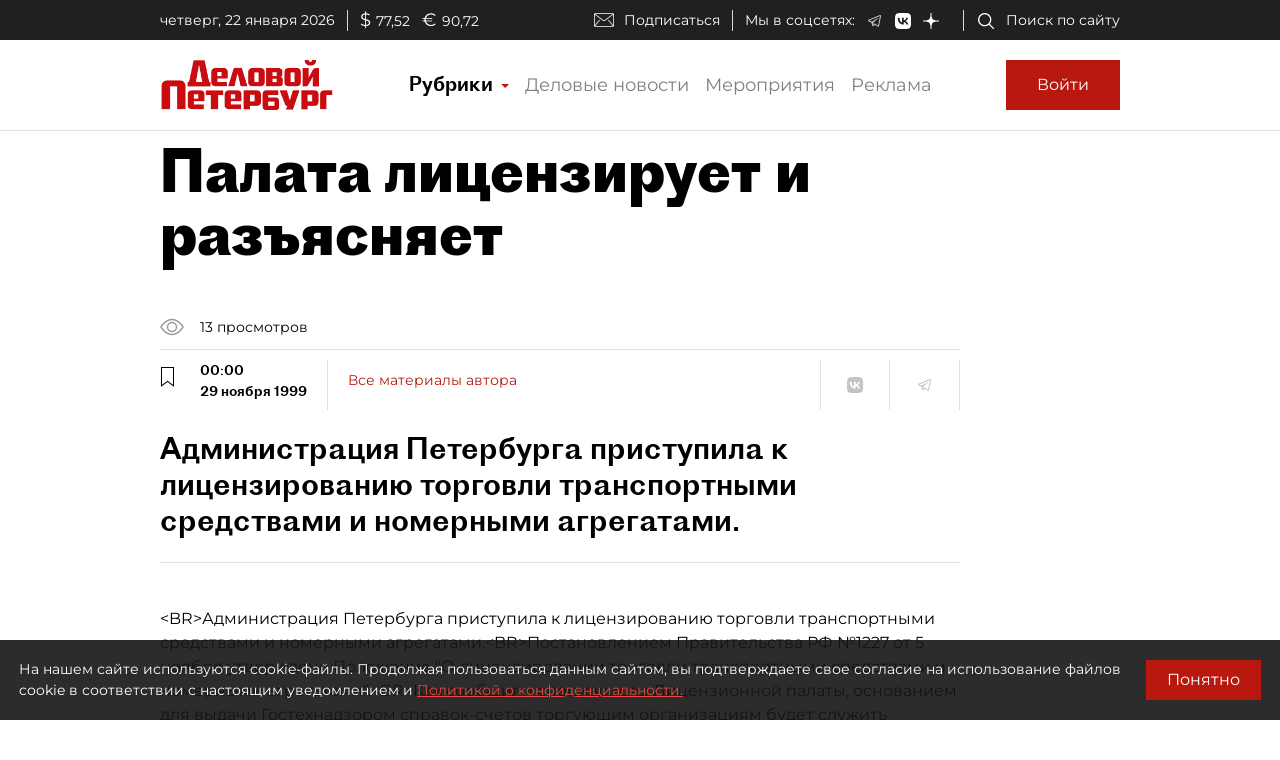

--- FILE ---
content_type: application/javascript
request_url: https://smi2.ru/counter/settings?payload=COmNAxiqyYujvjM6JDVlOGQ5YzFkLWFjNGUtNDgyNS1hMDQ2LTA3MmE5OWQ5MGM4Yw&cb=_callbacks____0mkp2kzal
body_size: 1523
content:
_callbacks____0mkp2kzal("[base64]");

--- FILE ---
content_type: image/svg+xml
request_url: https://www.dp.ru/assets/dp-icons/social-network-telegram-logo.svg
body_size: 582
content:
<?xml version="1.0" encoding="utf-8"?>
<svg width="32px" height="32px" viewBox="0 0 32 32" version="1.1" xmlns:xlink="http://www.w3.org/1999/xlink" xmlns="http://www.w3.org/2000/svg">
  <desc></desc>
  <path d="M26.07 3.996a2.974 2.974 0 0 0-.933.223h-.004c-.285.113-1.64.683-3.7 1.547l-7.382 3.109c-5.297 2.23-10.504 4.426-10.504 4.426l.062-.024s-.359.118-.734.375a2.03 2.03 0 0 0-.586.567c-.184.27-.332.683-.277 1.11.09.722.558 1.155.894 1.394.34.242.664.355.664.355h.008l4.883 1.645c.219.703 1.488 4.875 1.793 5.836.18.574.355.933.574 1.207.106.14.23.257.379.351a1.119 1.119 0 0 0 .246.106l-.05-.012c.015.004.027.016.038.02.04.011.067.015.118.023.773.234 1.394-.246 1.394-.246l.035-.028 2.883-2.625 4.832 3.707.11.047c1.007.442 2.027.196 2.566-.238.543-.437.754-.996.754-.996l.035-.09 3.734-19.129c.106-.472.133-.914.016-1.343a1.807 1.807 0 0 0-.781-1.047 1.872 1.872 0 0 0-1.067-.27zm-.101 2.05c-.004.063.008.056-.02.177v.011l-3.699 18.93c-.016.027-.043.086-.117.145-.078.062-.14.101-.465-.028l-5.91-4.531-3.57 3.254.75-4.79 9.656-9c.398-.37.265-.448.265-.448.028-.454-.601-.133-.601-.133l-12.176 7.543-.004-.02-5.836-1.965v-.004l-.015-.003a.27.27 0 0 0 .03-.012l.032-.016.031-.011s5.211-2.196 10.508-4.426c2.652-1.117 5.324-2.242 7.379-3.11 2.055-.863 3.574-1.496 3.66-1.53.082-.032.043-.032.102-.032z" id="Path" fill="#C4C4C4" stroke="none" />
</svg>